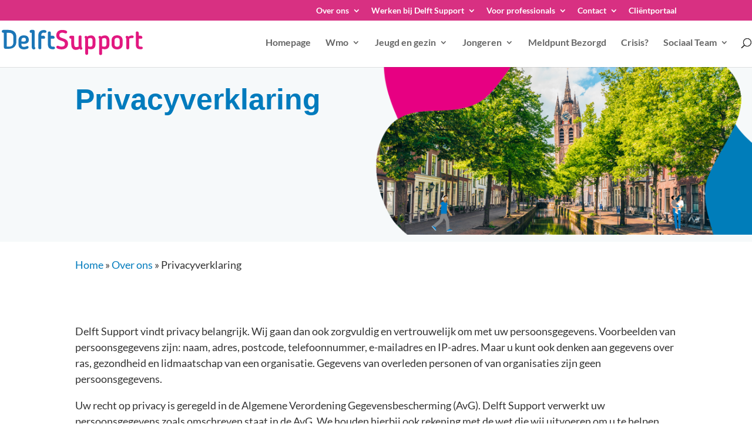

--- FILE ---
content_type: text/css
request_url: https://www.delftsupport.nl/wp-content/et-cache/38749/et-divi-dynamic-tb-38342-38749-late.css?ver=1763979076
body_size: 96
content:
@font-face{font-family:ETmodules;font-display:block;src:url(//www.delftsupport.nl/wp-content/themes/Divi/core/admin/fonts/modules/social/modules.eot);src:url(//www.delftsupport.nl/wp-content/themes/Divi/core/admin/fonts/modules/social/modules.eot?#iefix) format("embedded-opentype"),url(//www.delftsupport.nl/wp-content/themes/Divi/core/admin/fonts/modules/social/modules.woff) format("woff"),url(//www.delftsupport.nl/wp-content/themes/Divi/core/admin/fonts/modules/social/modules.ttf) format("truetype"),url(//www.delftsupport.nl/wp-content/themes/Divi/core/admin/fonts/modules/social/modules.svg#ETmodules) format("svg");font-weight:400;font-style:normal}

--- FILE ---
content_type: text/css
request_url: https://www.delftsupport.nl/wp-content/et-cache/38749/et-divi-dynamic-tb-38342-38749-late.css
body_size: 96
content:
@font-face{font-family:ETmodules;font-display:block;src:url(//www.delftsupport.nl/wp-content/themes/Divi/core/admin/fonts/modules/social/modules.eot);src:url(//www.delftsupport.nl/wp-content/themes/Divi/core/admin/fonts/modules/social/modules.eot?#iefix) format("embedded-opentype"),url(//www.delftsupport.nl/wp-content/themes/Divi/core/admin/fonts/modules/social/modules.woff) format("woff"),url(//www.delftsupport.nl/wp-content/themes/Divi/core/admin/fonts/modules/social/modules.ttf) format("truetype"),url(//www.delftsupport.nl/wp-content/themes/Divi/core/admin/fonts/modules/social/modules.svg#ETmodules) format("svg");font-weight:400;font-style:normal}

--- FILE ---
content_type: application/x-javascript
request_url: https://consentcdn.cookiebot.com/consentconfig/873138b7-54ac-4dcf-8688-39b721ca6dfb/delftsupport.nl/configuration.js
body_size: 328
content:
CookieConsent.configuration.tags.push({id:186969283,type:"script",tagID:"",innerHash:"",outerHash:"",tagHash:"6805739834361",url:"https://consent.cookiebot.com/uc.js",resolvedUrl:"https://consent.cookiebot.com/uc.js",cat:[1]});CookieConsent.configuration.tags.push({id:186969285,type:"script",tagID:"",innerHash:"",outerHash:"",tagHash:"2916776501123",url:"",resolvedUrl:"",cat:[3]});CookieConsent.configuration.tags.push({id:186969286,type:"script",tagID:"",innerHash:"",outerHash:"",tagHash:"17583231291383",url:"https://www.googletagmanager.com/gtag/js?id=UA-112010221-1",resolvedUrl:"https://www.googletagmanager.com/gtag/js?id=UA-112010221-1",cat:[3,4]});CookieConsent.configuration.tags.push({id:186969288,type:"script",tagID:"",innerHash:"",outerHash:"",tagHash:"11946548257281",url:"https://www.delftsupport.nl/wp-content/plugins/wp-live-chat-support/public/js/callus.js?ver=10.0.17",resolvedUrl:"https://www.delftsupport.nl/wp-content/plugins/wp-live-chat-support/public/js/callus.js?ver=10.0.17",cat:[2]});CookieConsent.configuration.tags.push({id:186969289,type:"iframe",tagID:"",innerHash:"",outerHash:"",tagHash:"5788483175158",url:"https://www.youtube.com/embed/8O9BYPMp9AM?feature=oembed",resolvedUrl:"https://www.youtube.com/embed/8O9BYPMp9AM?feature=oembed",cat:[4]});CookieConsent.configuration.tags.push({id:186969290,type:"iframe",tagID:"",innerHash:"",outerHash:"",tagHash:"7958360954215",url:"https://www.youtube.com/embed/fuGXALfNTE0?feature=oembed",resolvedUrl:"https://www.youtube.com/embed/fuGXALfNTE0?feature=oembed",cat:[4]});CookieConsent.configuration.tags.push({id:186969291,type:"iframe",tagID:"",innerHash:"",outerHash:"",tagHash:"16543987636161",url:"https://www.youtube.com/embed/8O9BYPMp9AM?si=WgPNpHb6pzGKlu3Y",resolvedUrl:"https://www.youtube.com/embed/8O9BYPMp9AM?si=WgPNpHb6pzGKlu3Y",cat:[4]});CookieConsent.configuration.tags.push({id:186969297,type:"iframe",tagID:"",innerHash:"",outerHash:"",tagHash:"7943201296411",url:"https://www.youtube.com/embed/JeJuy8oqXRE?feature=oembed",resolvedUrl:"https://www.youtube.com/embed/JeJuy8oqXRE?feature=oembed",cat:[4]});

--- FILE ---
content_type: image/svg+xml
request_url: https://delftsupport.nl/wp-content/uploads/2021/05/logo.svg
body_size: 3953
content:
<svg xmlns="http://www.w3.org/2000/svg" viewBox="0 0 307.73 55"><defs><style>.cls-1{fill:#1b76b7;}.cls-2{fill:#e21880;}</style></defs><g id="Laag_2" data-name="Laag 2"><g id="Menu"><path class="cls-1" d="M14.9,0H3.3a3.2,3.2,0,1,0-.1,6.4H4.6V38.05a3.64,3.64,0,0,0,3.68,3.54H14.9c12.63,0,16.9-7.54,16.9-15.73V15.26C31.8,7.25,27.47,0,14.9,0M25.39,26.78c0,5.53-2.4,10-9.51,10H11V6.4h4.88c7,0,9.51,4.19,9.51,9.46Z"/><path class="cls-1" d="M48.27,30.68c7.52,0,10.78-3.33,10.78-8.89,0-5.92-3.55-9.83-10.73-9.83-7.64,0-11.73,4.44-11.73,10.25V32.7c0,5.74,4.15,10.12,11.45,10.12,3.49,0,10.48-1,10.48-4.56a2.71,2.71,0,0,0-2.9-2.67,2.42,2.42,0,0,0-1.31.3,13,13,0,0,1-5.75,1.49C44.83,37.38,43,35.66,43,33V30.26a33.4,33.4,0,0,0,5.28.42M43,21.85c0-2.84,1.9-4.61,5.21-4.61,2.91,0,4.5,1.25,4.5,4.38,0,2.48-1.13,4.08-4.5,4.08-.88,0-3.2-.11-5.21-.35Z"/><path class="cls-1" d="M71.8,35.9V3a3.09,3.09,0,0,0-3.21-3H64.17A3.2,3.2,0,1,0,64,6.4h1.37V36.27c0,5.83,2.79,6.61,4.68,6.61s3.31-1,3.31-2.71a2,2,0,0,0-.75-1.63,3.05,3.05,0,0,1-.83-2.64"/><path class="cls-1" d="M91.25.26C85,.44,80.06,3.93,79.79,11.57V39.73a3.3,3.3,0,0,0,3.46,2.9c2,0,3.19-1.3,2.94-2.9V19.19h5.52a2.6,2.6,0,0,0,3-2.6c0-1.66-1.35-2.91-3-3.8H86.19V11.15c.25-2.79,1.67-5.09,4.7-5.09,1.36,0,2.49.36,3.55.36a2.93,2.93,0,0,0,3.14-2.85C97.58.26,92.48.2,91.25.26"/><path class="cls-1" d="M112.2,36.83c-.24,0-.65.06-1.07.06-3.54,0-4-1.89-4.14-7.1V19.2h5.39a2.61,2.61,0,0,0,3-2.61c0-1.66-1.36-2.91-3-3.8H107V6.35a2.8,2.8,0,0,0-3.07-3,3.08,3.08,0,0,0-3.33,3V30.2c.12,8.11,2.31,12.36,11,12.36,2.31,0,4.56-.35,4.56-3.06,0-2-1.42-2.67-4-2.67"/><path class="cls-2" d="M128.65,16.65a5,5,0,0,1-3-5c0-4.32,3.15-5.57,6.52-5.57,3.9,0,5.32,1.61,7.4,1.61a3.05,3.05,0,0,0,3.25-3c0-3.92-7.81-4.69-11-4.69C124,.07,119,4.57,119,12c0,10.65,10.07,10.83,15.92,13.67a5.07,5.07,0,0,1,2.91,5c0,3.9-2.37,6.15-7,6.15s-7-2-8.8-2a3.06,3.06,0,0,0-3,3c0,3.67,7.69,5,11.77,5,7.94,0,13.84-4.55,13.84-12.6,0-10.54-9.94-10.54-15.91-13.61"/><path class="cls-2" d="M174.18,35.89V15.05c0-1.66-1.08-2.9-3.21-2.9s-3.2,1.24-3.2,2.9V34.92a13.75,13.75,0,0,0,.12,1.43,11.11,11.11,0,0,1-5.3,1.59c-3,0-4.42-2.13-4.42-5.92V15.7a2.81,2.81,0,0,0-3-2.91h-4.48A3.22,3.22,0,0,0,147.52,15a3.19,3.19,0,0,0,2.92,4.24h1.34V32.34c0,6.91,3.42,11.61,10,11.61a14.39,14.39,0,0,0,8.12-2.41,3.67,3.67,0,0,0,3,2,2.9,2.9,0,0,0,3-2.89,2.41,2.41,0,0,0-.63-1.61,3.94,3.94,0,0,1-1-3.19"/><path class="cls-2" d="M194.65,12.08a16.49,16.49,0,0,0-8.29,2.56,3.32,3.32,0,0,0-2.68-1.51,2.88,2.88,0,0,0-2.9,2.79,2.32,2.32,0,0,0,.58,1.5,5.45,5.45,0,0,1,.81,3.37V52a3.21,3.21,0,0,0,6.4,0V41.43a14.24,14.24,0,0,0,5.7,1.15c7.77,0,10.31-5,10.31-11.8V23.23c0-6.61-3.55-11.15-9.93-11.15m3.52,18.39c0,4.4-1.24,6.43-4.68,6.43a14.84,14.84,0,0,1-4.92-.95V21.15a10.44,10.44,0,0,0-.22-1.7,12,12,0,0,1,5.25-1.51c3,0,4.57,1.92,4.57,5.59Z"/><path class="cls-2" d="M225,12.08a16.58,16.58,0,0,0-8.3,2.56,3.27,3.27,0,0,0-2.66-1.51,2.88,2.88,0,0,0-2.9,2.79,2.36,2.36,0,0,0,.57,1.5,5.45,5.45,0,0,1,.81,3.37V52A3.21,3.21,0,0,0,219,52V41.43a14.2,14.2,0,0,0,5.7,1.15c7.76,0,10.29-5,10.29-11.8V23.23c0-6.61-3.53-11.15-9.92-11.15m3.53,18.39c0,4.4-1.25,6.43-4.7,6.43A14.83,14.83,0,0,1,219,36V21.15a9.53,9.53,0,0,0-.23-1.7A12.07,12.07,0,0,1,224,17.94c3,0,4.58,1.92,4.58,5.59Z"/><path class="cls-2" d="M251.76,11.86c-7.84,0-12,4.68-12,10.81v9.38c0,6.06,4.15,10.81,12,10.81s12-4.75,12-10.81V22.67c0-6.13-4.16-10.81-12-10.81m5.6,20.2c0,3.22-1.91,5.19-5.6,5.19s-5.6-2-5.6-5.19V22.6c0-3.16,1.91-5.13,5.6-5.13s5.6,2,5.6,5.13Z"/><path class="cls-2" d="M283.91,12.19a16.87,16.87,0,0,0-7.77,2.54A3.52,3.52,0,0,0,273.42,13a2.89,2.89,0,0,0-3.08,2.79,2.38,2.38,0,0,0,.58,1.59,5.55,5.55,0,0,1,.83,3.45V39.8a3,3,0,0,0,3.21,3,3.07,3.07,0,0,0,3.2-3V20.85a12.74,12.74,0,0,0-.12-1.37c2.49-1.48,4.08-1.42,6.58-1.36a3,3,0,0,0,3.25-3c0-1.65-.94-2.9-4-2.9"/><path class="cls-2" d="M303.77,36.83c-.24,0-.65.06-1.07.06-3.56,0-4-1.89-3.75-7.1V19.2h5a2.62,2.62,0,0,0,3-2.61c0-1.66-1.36-2.91-3-3.8h-5V6.35a3.4,3.4,0,0,0-3.47-3c-2.07,0-3.2,1.31-2.93,3V30.2c-.27,8.11,1.92,12.36,10.62,12.36,2.31,0,4.56-.35,4.56-3.06,0-2-1.42-2.67-4-2.67"/></g></g></svg>

--- FILE ---
content_type: application/x-javascript; charset=utf-8
request_url: https://consent.cookiebot.com/873138b7-54ac-4dcf-8688-39b721ca6dfb/cc.js?renew=false&referer=www.delftsupport.nl&dnt=false&init=false&culture=NL
body_size: 215
content:
if(console){var cookiedomainwarning='Error: The domain WWW.DELFTSUPPORT.NL is not authorized to show the cookie banner for domain group ID 873138b7-54ac-4dcf-8688-39b721ca6dfb. Please add it to the domain group in the Cookiebot Manager to authorize the domain.';if(typeof console.warn === 'function'){console.warn(cookiedomainwarning)}else{console.log(cookiedomainwarning)}};